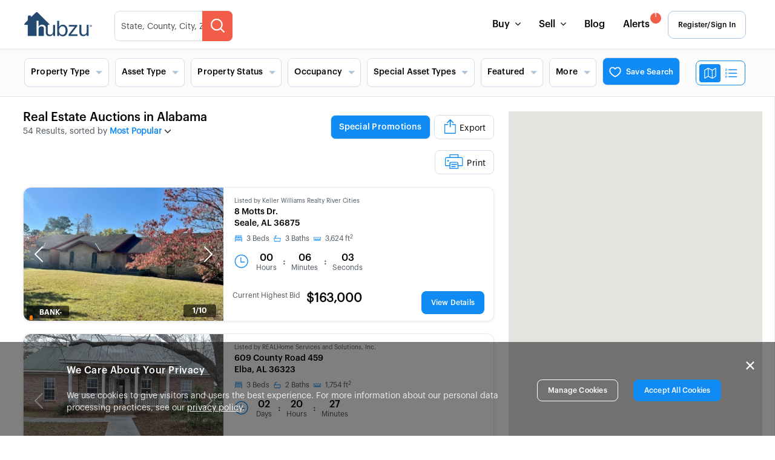

--- FILE ---
content_type: application/javascript
request_url: https://www.hubzu.com/assets/payment-vendor-33dae034.js
body_size: 4822
content:
import{R as a}from"./react-vendor-9a6f01ec.js";import{P as d}from"./ui-vendor-5dd21ad1.js";function te(r,e){var t=Object.keys(r);if(Object.getOwnPropertySymbols){var n=Object.getOwnPropertySymbols(r);e&&(n=n.filter(function(i){return Object.getOwnPropertyDescriptor(r,i).enumerable})),t.push.apply(t,n)}return t}function L(r){for(var e=1;e<arguments.length;e++){var t=arguments[e]!=null?arguments[e]:{};e%2?te(Object(t),!0).forEach(function(n){ue(r,n,t[n])}):Object.getOwnPropertyDescriptors?Object.defineProperties(r,Object.getOwnPropertyDescriptors(t)):te(Object(t)).forEach(function(n){Object.defineProperty(r,n,Object.getOwnPropertyDescriptor(t,n))})}return r}function Y(r){"@babel/helpers - typeof";return typeof Symbol=="function"&&typeof Symbol.iterator=="symbol"?Y=function(e){return typeof e}:Y=function(e){return e&&typeof Symbol=="function"&&e.constructor===Symbol&&e!==Symbol.prototype?"symbol":typeof e},Y(r)}function ue(r,e,t){return e in r?Object.defineProperty(r,e,{value:t,enumerable:!0,configurable:!0,writable:!0}):r[e]=t,r}function xe(r,e){if(r==null)return{};var t={},n=Object.keys(r),i,o;for(o=0;o<n.length;o++)i=n[o],!(e.indexOf(i)>=0)&&(t[i]=r[i]);return t}function we(r,e){if(r==null)return{};var t=xe(r,e),n,i;if(Object.getOwnPropertySymbols){var o=Object.getOwnPropertySymbols(r);for(i=0;i<o.length;i++)n=o[i],!(e.indexOf(n)>=0)&&Object.prototype.propertyIsEnumerable.call(r,n)&&(t[n]=r[n])}return t}function U(r,e){return Oe(r)||Re(r,e)||je(r,e)||Ae()}function Oe(r){if(Array.isArray(r))return r}function Re(r,e){var t=r&&(typeof Symbol<"u"&&r[Symbol.iterator]||r["@@iterator"]);if(t!=null){var n=[],i=!0,o=!1,c,l;try{for(t=t.call(r);!(i=(c=t.next()).done)&&(n.push(c.value),!(e&&n.length===e));i=!0);}catch(u){o=!0,l=u}finally{try{!i&&t.return!=null&&t.return()}finally{if(o)throw l}}return n}}function je(r,e){if(r){if(typeof r=="string")return ne(r,e);var t=Object.prototype.toString.call(r).slice(8,-1);if(t==="Object"&&r.constructor&&(t=r.constructor.name),t==="Map"||t==="Set")return Array.from(r);if(t==="Arguments"||/^(?:Ui|I)nt(?:8|16|32)(?:Clamped)?Array$/.test(t))return ne(r,e)}}function ne(r,e){(e==null||e>r.length)&&(e=r.length);for(var t=0,n=new Array(e);t<e;t++)n[t]=r[t];return n}function Ae(){throw new TypeError(`Invalid attempt to destructure non-iterable instance.
In order to be iterable, non-array objects must have a [Symbol.iterator]() method.`)}var k=function(e,t,n){var i=!!n,o=a.useRef(n);a.useEffect(function(){o.current=n},[n]),a.useEffect(function(){if(!i||!e)return function(){};var c=function(){o.current&&o.current.apply(o,arguments)};return e.on(t,c),function(){e.off(t,c)}},[i,t,e,o])},A=function(e){var t=a.useRef(e);return a.useEffect(function(){t.current=e},[e]),t.current},I=function(e){return e!==null&&Y(e)==="object"},Ie=function(e){return I(e)&&typeof e.then=="function"},Le=function(e){return I(e)&&typeof e.elements=="function"&&typeof e.createToken=="function"&&typeof e.createPaymentMethod=="function"&&typeof e.confirmCardPayment=="function"},re="[object Object]",K=function r(e,t){if(!I(e)||!I(t))return e===t;var n=Array.isArray(e),i=Array.isArray(t);if(n!==i)return!1;var o=Object.prototype.toString.call(e)===re,c=Object.prototype.toString.call(t)===re;if(o!==c)return!1;if(!o&&!n)return e===t;var l=Object.keys(e),u=Object.keys(t);if(l.length!==u.length)return!1;for(var C={},p=0;p<l.length;p+=1)C[l[p]]=!0;for(var g=0;g<u.length;g+=1)C[u[g]]=!0;var s=Object.keys(C);if(s.length!==l.length)return!1;var f=e,y=t,h=function(b){return r(f[b],y[b])};return s.every(h)},ce=function(e,t,n){return I(e)?Object.keys(e).reduce(function(i,o){var c=!I(t)||!K(e[o],t[o]);return n.includes(o)?(c&&console.warn("Unsupported prop change: options.".concat(o," is not a mutable property.")),i):c?L(L({},i||{}),{},ue({},o,e[o])):i},null):null},se="Invalid prop `stripe` supplied to `Elements`. We recommend using the `loadStripe` utility from `@stripe/stripe-js`. See https://stripe.com/docs/stripe-js/react#elements-props-stripe for details.",oe=function(e){var t=arguments.length>1&&arguments[1]!==void 0?arguments[1]:se;if(e===null||Le(e))return e;throw new Error(t)},J=function(e){var t=arguments.length>1&&arguments[1]!==void 0?arguments[1]:se;if(Ie(e))return{tag:"async",stripePromise:Promise.resolve(e).then(function(i){return oe(i,t)})};var n=oe(e,t);return n===null?{tag:"empty"}:{tag:"sync",stripe:n}},X=function(e){!e||!e._registerWrapper||!e.registerAppInfo||(e._registerWrapper({name:"react-stripe-js",version:"3.1.0"}),e.registerAppInfo({name:"react-stripe-js",version:"3.1.0",url:"https://stripe.com/docs/stripe-js/react"}))},D=a.createContext(null);D.displayName="ElementsContext";var le=function(e,t){if(!e)throw new Error("Could not find Elements context; You need to wrap the part of your app that ".concat(t," in an <Elements> provider."));return e},de=function(e){var t=e.stripe,n=e.options,i=e.children,o=a.useMemo(function(){return J(t)},[t]),c=a.useState(function(){return{stripe:o.tag==="sync"?o.stripe:null,elements:o.tag==="sync"?o.stripe.elements(n):null}}),l=U(c,2),u=l[0],C=l[1];a.useEffect(function(){var s=!0,f=function(h){C(function(P){return P.stripe?P:{stripe:h,elements:h.elements(n)}})};return o.tag==="async"&&!u.stripe?o.stripePromise.then(function(y){y&&s&&f(y)}):o.tag==="sync"&&!u.stripe&&f(o.stripe),function(){s=!1}},[o,u,n]);var p=A(t);a.useEffect(function(){p!==null&&p!==t&&console.warn("Unsupported prop change on Elements: You cannot change the `stripe` prop after setting it.")},[p,t]);var g=A(n);return a.useEffect(function(){if(u.elements){var s=ce(n,g,["clientSecret","fonts"]);s&&u.elements.update(s)}},[n,g,u.elements]),a.useEffect(function(){X(u.stripe)},[u.stripe]),a.createElement(D.Provider,{value:u},i)};de.propTypes={stripe:d.any,options:d.object};var pe=function(e){var t=a.useContext(D);return le(t,e)},_e=function(){var e=pe("calls useElements()"),t=e.elements;return t},fe=function(e){var t=e.children,n=pe("mounts <ElementsConsumer>");return t(n)};fe.propTypes={children:d.func.isRequired};var Ne=["on","session"],q=a.createContext(null);q.displayName="CheckoutSdkContext";var ve=function(e,t){if(!e)throw new Error("Could not find CheckoutProvider context; You need to wrap the part of your app that ".concat(t," in an <CheckoutProvider> provider."));return e},H=a.createContext(null);H.displayName="CheckoutContext";var Ue=function(e,t){if(!e)return null;e.on,e.session;var n=we(e,Ne);return t?L(L({},n),t):L(L({},n),e.session())},Te="Invalid prop `stripe` supplied to `CheckoutProvider`. We recommend using the `loadStripe` utility from `@stripe/stripe-js`. See https://stripe.com/docs/stripe-js/react#elements-props-stripe for details.",me=function(e){var t=e.stripe,n=e.options,i=e.children,o=a.useMemo(function(){return J(t,Te)},[t]),c=a.useState(null),l=U(c,2),u=l[0],C=l[1],p=a.useState(function(){return{stripe:o.tag==="sync"?o.stripe:null,checkoutSdk:null}}),g=U(p,2),s=g[0],f=g[1],y=function(E,O){f(function(R){return R.stripe&&R.checkoutSdk?R:{stripe:E,checkoutSdk:O}})},h=a.useRef(!1);a.useEffect(function(){var w=!0;return o.tag==="async"&&!s.stripe?o.stripePromise.then(function(E){E&&w&&!h.current&&(h.current=!0,E.initCheckout(n).then(function(O){O&&(y(E,O),O.on("change",C))}))}):o.tag==="sync"&&o.stripe&&!h.current&&(h.current=!0,o.stripe.initCheckout(n).then(function(E){E&&(y(o.stripe,E),E.on("change",C))})),function(){w=!1}},[o,s,n,C]);var P=A(t);a.useEffect(function(){P!==null&&P!==t&&console.warn("Unsupported prop change on CheckoutProvider: You cannot change the `stripe` prop after setting it.")},[P,t]);var b=A(n);a.useEffect(function(){var w,E;if(s.checkoutSdk){n.clientSecret&&!I(b)&&!K(n.clientSecret,b.clientSecret)&&console.warn("Unsupported prop change: options.clientSecret is not a mutable property.");var O=b==null||(w=b.elementsOptions)===null||w===void 0?void 0:w.appearance,R=n==null||(E=n.elementsOptions)===null||E===void 0?void 0:E.appearance;R&&!K(R,O)&&s.checkoutSdk.changeAppearance(R)}},[n,b,s.checkoutSdk]),a.useEffect(function(){X(s.stripe)},[s.stripe]);var V=a.useMemo(function(){return Ue(s.checkoutSdk,u)},[s.checkoutSdk,u]);return s.checkoutSdk?a.createElement(q.Provider,{value:s},a.createElement(H.Provider,{value:V},i)):null};me.propTypes={stripe:d.any,options:d.shape({clientSecret:d.string.isRequired,elementsOptions:d.object}).isRequired};var Me=function(e){var t=a.useContext(q);return ve(t,e)},G=function(e){var t=a.useContext(q),n=a.useContext(D);if(t&&n)throw new Error("You cannot wrap the part of your app that ".concat(e," in both <CheckoutProvider> and <Elements> providers."));return t?ve(t,e):le(n,e)},We=function(){Me("calls useCheckout()");var e=a.useContext(H);if(!e)throw new Error("Could not find Checkout Context; You need to wrap the part of your app that calls useCheckout() in an <CheckoutProvider> provider.");return e},Be=function(e){return e.charAt(0).toUpperCase()+e.slice(1)},m=function(e,t){var n="".concat(Be(e),"Element"),i=function(u){var C=u.id,p=u.className,g=u.options,s=g===void 0?{}:g,f=u.onBlur,y=u.onFocus,h=u.onReady,P=u.onChange,b=u.onEscape,V=u.onClick,w=u.onLoadError,E=u.onLoaderStart,O=u.onNetworksChange,R=u.onConfirm,Se=u.onCancel,ye=u.onShippingAddressChange,be=u.onShippingRateChange,T=G("mounts <".concat(n,">")),M="elements"in T?T.elements:null,W="checkoutSdk"in T?T.checkoutSdk:null,ke=a.useState(null),Z=U(ke,2),S=Z[0],Pe=Z[1],j=a.useRef(null),F=a.useRef(null);k(S,"blur",f),k(S,"focus",y),k(S,"escape",b),k(S,"click",V),k(S,"loaderror",w),k(S,"loaderstart",E),k(S,"networkschange",O),k(S,"confirm",R),k(S,"cancel",Se),k(S,"shippingaddresschange",ye),k(S,"shippingratechange",be),k(S,"change",P);var z;h&&(e==="expressCheckout"?z=h:z=function(){h(S)}),k(S,"ready",z),a.useLayoutEffect(function(){if(j.current===null&&F.current!==null&&(M||W)){var x=null;W?x=W.createElement(e,s):M&&(x=M.create(e,s)),j.current=x,Pe(x),x&&x.mount(F.current)}},[M,W,s]);var ee=A(s);return a.useEffect(function(){if(j.current){var x=ce(s,ee,["paymentRequest"]);x&&"update"in j.current&&j.current.update(x)}},[s,ee]),a.useLayoutEffect(function(){return function(){if(j.current&&typeof j.current.destroy=="function")try{j.current.destroy(),j.current=null}catch{}}},[]),a.createElement("div",{id:C,className:p,ref:F})},o=function(u){G("mounts <".concat(n,">"));var C=u.id,p=u.className;return a.createElement("div",{id:C,className:p})},c=t?o:i;return c.propTypes={id:d.string,className:d.string,onChange:d.func,onBlur:d.func,onFocus:d.func,onReady:d.func,onEscape:d.func,onClick:d.func,onLoadError:d.func,onLoaderStart:d.func,onNetworksChange:d.func,onConfirm:d.func,onCancel:d.func,onShippingAddressChange:d.func,onShippingRateChange:d.func,options:d.object},c.displayName=n,c.__elementType=e,c},v=typeof window>"u",Q=a.createContext(null);Q.displayName="EmbeddedCheckoutProviderContext";var he=function(){var e=a.useContext(Q);if(!e)throw new Error("<EmbeddedCheckout> must be used within <EmbeddedCheckoutProvider>");return e},$e="Invalid prop `stripe` supplied to `EmbeddedCheckoutProvider`. We recommend using the `loadStripe` utility from `@stripe/stripe-js`. See https://stripe.com/docs/stripe-js/react#elements-props-stripe for details.",Ye=function(e){var t=e.stripe,n=e.options,i=e.children,o=a.useMemo(function(){return J(t,$e)},[t]),c=a.useRef(null),l=a.useRef(null),u=a.useState({embeddedCheckout:null}),C=U(u,2),p=C[0],g=C[1];a.useEffect(function(){if(!(l.current||c.current)){var y=function(P){l.current||c.current||(l.current=P,c.current=l.current.initEmbeddedCheckout(n).then(function(b){g({embeddedCheckout:b})}))};o.tag==="async"&&!l.current&&(n.clientSecret||n.fetchClientSecret)?o.stripePromise.then(function(h){h&&y(h)}):o.tag==="sync"&&!l.current&&(n.clientSecret||n.fetchClientSecret)&&y(o.stripe)}},[o,n,p,l]),a.useEffect(function(){return function(){p.embeddedCheckout?(c.current=null,p.embeddedCheckout.destroy()):c.current&&c.current.then(function(){c.current=null,p.embeddedCheckout&&p.embeddedCheckout.destroy()})}},[p.embeddedCheckout]),a.useEffect(function(){X(l)},[l]);var s=A(t);a.useEffect(function(){s!==null&&s!==t&&console.warn("Unsupported prop change on EmbeddedCheckoutProvider: You cannot change the `stripe` prop after setting it.")},[s,t]);var f=A(n);return a.useEffect(function(){if(f!=null){if(n==null){console.warn("Unsupported prop change on EmbeddedCheckoutProvider: You cannot unset options after setting them.");return}n.clientSecret===void 0&&n.fetchClientSecret===void 0&&console.warn("Invalid props passed to EmbeddedCheckoutProvider: You must provide one of either `options.fetchClientSecret` or `options.clientSecret`."),f.clientSecret!=null&&n.clientSecret!==f.clientSecret&&console.warn("Unsupported prop change on EmbeddedCheckoutProvider: You cannot change the client secret after setting it. Unmount and create a new instance of EmbeddedCheckoutProvider instead."),f.fetchClientSecret!=null&&n.fetchClientSecret!==f.fetchClientSecret&&console.warn("Unsupported prop change on EmbeddedCheckoutProvider: You cannot change fetchClientSecret after setting it. Unmount and create a new instance of EmbeddedCheckoutProvider instead."),f.onComplete!=null&&n.onComplete!==f.onComplete&&console.warn("Unsupported prop change on EmbeddedCheckoutProvider: You cannot change the onComplete option after setting it."),f.onShippingDetailsChange!=null&&n.onShippingDetailsChange!==f.onShippingDetailsChange&&console.warn("Unsupported prop change on EmbeddedCheckoutProvider: You cannot change the onShippingDetailsChange option after setting it."),f.onLineItemsChange!=null&&n.onLineItemsChange!==f.onLineItemsChange&&console.warn("Unsupported prop change on EmbeddedCheckoutProvider: You cannot change the onLineItemsChange option after setting it.")}},[f,n]),a.createElement(Q.Provider,{value:p},i)},De=function(e){var t=e.id,n=e.className,i=he(),o=i.embeddedCheckout,c=a.useRef(!1),l=a.useRef(null);return a.useLayoutEffect(function(){return!c.current&&o&&l.current!==null&&(o.mount(l.current),c.current=!0),function(){if(c.current&&o)try{o.unmount(),c.current=!1}catch{}}},[o]),a.createElement("div",{ref:l,id:t,className:n})},qe=function(e){var t=e.id,n=e.className;return he(),a.createElement("div",{id:t,className:n})},Ve=v?qe:De,Fe=function(){var e=G("calls useStripe()"),t=e.stripe;return t},ze=m("auBankAccount",v),Ke=m("card",v),Ge=m("cardNumber",v),Je=m("cardExpiry",v),Xe=m("cardCvc",v),He=m("fpxBank",v),Qe=m("iban",v),Ze=m("idealBank",v),et=m("p24Bank",v),tt=m("epsBank",v),nt=m("payment",v),rt=m("expressCheckout",v),ot=m("currencySelector",v),it=m("paymentRequestButton",v),at=m("linkAuthentication",v),ut=m("address",v),ct=m("shippingAddress",v),st=m("paymentMethodMessaging",v),lt=m("affirmMessage",v),dt=m("afterpayClearpayMessage",v);const bt=Object.freeze(Object.defineProperty({__proto__:null,AddressElement:ut,AffirmMessageElement:lt,AfterpayClearpayMessageElement:dt,AuBankAccountElement:ze,CardCvcElement:Xe,CardElement:Ke,CardExpiryElement:Je,CardNumberElement:Ge,CheckoutProvider:me,CurrencySelectorElement:ot,Elements:de,ElementsConsumer:fe,EmbeddedCheckout:Ve,EmbeddedCheckoutProvider:Ye,EpsBankElement:tt,ExpressCheckoutElement:rt,FpxBankElement:He,IbanElement:Qe,IdealBankElement:Ze,LinkAuthenticationElement:at,P24BankElement:et,PaymentElement:nt,PaymentMethodMessagingElement:st,PaymentRequestButtonElement:it,ShippingAddressElement:ct,useCheckout:We,useElements:_e,useStripe:Fe},Symbol.toStringTag,{value:"Module"}));var Ce="https://js.stripe.com/v3",pt=/^https:\/\/js\.stripe\.com\/v3\/?(\?.*)?$/,ie="loadStripe.setLoadParameters was called but an existing Stripe.js script already exists in the document; existing script parameters will be used",ft=function(){for(var e=document.querySelectorAll('script[src^="'.concat(Ce,'"]')),t=0;t<e.length;t++){var n=e[t];if(pt.test(n.src))return n}return null},ae=function(e){var t=e&&!e.advancedFraudSignals?"?advancedFraudSignals=false":"",n=document.createElement("script");n.src="".concat(Ce).concat(t);var i=document.head||document.body;if(!i)throw new Error("Expected document.body not to be null. Stripe.js requires a <body> element.");return i.appendChild(n),n},vt=function(e,t){!e||!e._registerWrapper||e._registerWrapper({name:"stripe-js",version:"5.5.0",startTime:t})},_=null,B=null,$=null,mt=function(e){return function(){e(new Error("Failed to load Stripe.js"))}},ht=function(e,t){return function(){window.Stripe?e(window.Stripe):t(new Error("Stripe.js not available"))}},Ct=function(e){return _!==null?_:(_=new Promise(function(t,n){if(typeof window>"u"||typeof document>"u"){t(null);return}if(window.Stripe&&e&&console.warn(ie),window.Stripe){t(window.Stripe);return}try{var i=ft();if(i&&e)console.warn(ie);else if(!i)i=ae(e);else if(i&&$!==null&&B!==null){var o;i.removeEventListener("load",$),i.removeEventListener("error",B),(o=i.parentNode)===null||o===void 0||o.removeChild(i),i=ae(e)}$=ht(t,n),B=mt(n),i.addEventListener("load",$),i.addEventListener("error",B)}catch(c){n(c);return}}),_.catch(function(t){return _=null,Promise.reject(t)}))},Et=function(e,t,n){if(e===null)return null;var i=e.apply(void 0,t);return vt(i,n),i},N,Ee=!1,ge=function(){return N||(N=Ct(null).catch(function(e){return N=null,Promise.reject(e)}),N)};Promise.resolve().then(function(){return ge()}).catch(function(r){Ee||console.warn(r)});var gt=function(){for(var e=arguments.length,t=new Array(e),n=0;n<e;n++)t[n]=arguments[n];Ee=!0;var i=Date.now();return ge().then(function(o){return Et(o,t,i)})};const kt=Object.freeze(Object.defineProperty({__proto__:null,loadStripe:gt},Symbol.toStringTag,{value:"Module"}));export{Ge as C,de as E,_e as a,Je as b,Xe as c,kt as i,bt as r,Fe as u};
